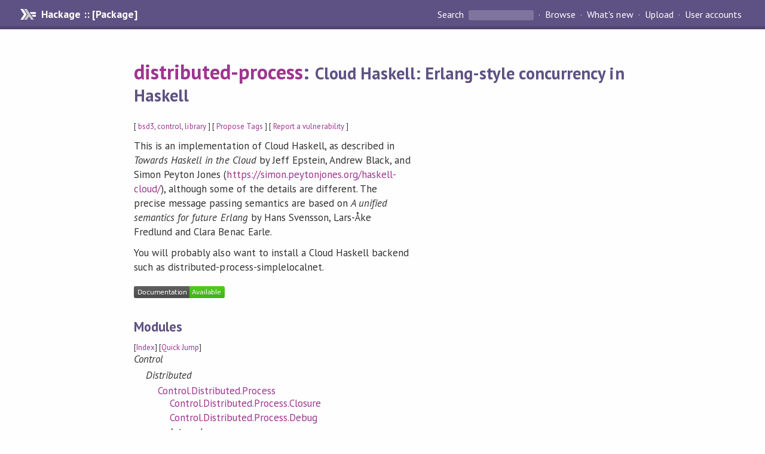

--- FILE ---
content_type: text/html; charset=utf-8
request_url: https://hackage.haskell.org/package/distributed-process
body_size: 8904
content:
<!DOCTYPE html>
<html>
<head>
    <link href="/package/distributed-process-0.7.8/docs/quick-jump.css" rel="stylesheet" type="text/css" title="QuickJump" />
  
  <meta name="viewport" content="width=device-width, initial-scale=1">
<link href="https://fonts.googleapis.com/css?family=PT+Sans:400,400i,700" rel="stylesheet">
<link rel="stylesheet" href="/static/hackage.css" type="text/css" />
<link rel="icon" type="image/png" href="/static/favicon.png" />
<link rel="search" type="application/opensearchdescription+xml" title="Hackage" href="/packages/opensearch.xml" />
  <link rel="stylesheet" href="https://cdn.jsdelivr.net/npm/prismjs@1.29.0/themes/prism-solarizedlight.min.css" media="(prefers-color-scheme: light)" />
  <link rel="stylesheet" href="https://cdn.jsdelivr.net/npm/prismjs@1.29.0/themes/prism-tomorrow.min.css" media="(prefers-color-scheme: dark)" />
  <title>
    distributed-process: Cloud Haskell: Erlang-style concurrency in Haskell
  </title>
  <meta name="twitter:card" content="summary" />
  <meta name="twitter:site" content="@hackage" />
  <meta property="og:url" content="//hackage.haskell.org/package/distributed-process" />
  <meta property="og:site_name" content="Hackage" />
  <meta property="og:type" content="website">
  <meta property="og:title" content="distributed-process" />
  <meta property="og:description" content="Cloud Haskell: Erlang-style concurrency in Haskell" />
  
  <link rel="canonical" href="https://hackage.haskell.org/package/distributed-process" />
  <script src="/static/jquery.min.js"></script>
  <script src="https://cdn.jsdelivr.net/npm/mathjax@3/es5/tex-chtml-full.js" type="text/javascript"></script>
  <base href="//hackage.haskell.org/package/distributed-process-0.7.8/" />
</head>

<body>
  <div id="page-header">

  <a class="caption" href="/">Hackage :: [Package]</a>

<ul class="links" id="page-menu">

    <li>
      <form action="/packages/search" method="get" class="search">
        <button type="submit">Search&nbsp;</button>
        <input type="text" name="terms" />
      </form>
    </li>

    <li><a href="/packages/browse">Browse</a></li>

    <li><a href="/packages/recent">What's new</a></li>

    <li><a href="/upload">Upload</a></li>

    <li><a href="/accounts">User accounts</a></li>
    

</ul>

</div>

  <div id="content">
    <h1><a href="//hackage.haskell.org/package/distributed-process">distributed-process</a>: <small>Cloud Haskell: Erlang-style concurrency in Haskell</small></h1>
    <div style="font-size: small">
      [ <a href="/packages/tag/bsd3">bsd3</a>, <a href="/packages/tag/control">control</a>, <a href="/packages/tag/library">library</a> ]
      [ <a href="/package/distributed-process/tags/edit">Propose Tags</a> ]
      [ <a href="https://github.com/haskell/security-advisories/blob/main/CONTRIBUTING.md">Report a vulnerability</a> ]
    </div>

          
    

    <div id="flex-container">
      <div id="left-pane">

        <div id="description">
                    <p>This is an implementation of Cloud Haskell, as described in
<em>Towards Haskell in the Cloud</em> by Jeff Epstein, Andrew Black,
and Simon Peyton Jones
(<a href="https://simon.peytonjones.org/haskell-cloud/">https://simon.peytonjones.org/haskell-cloud/</a>),
although some of the details are different. The precise message
passing semantics are based on <em>A unified semantics for future Erlang</em>
by Hans Svensson, Lars-&#197;ke Fredlund and Clara Benac Earle.</p><p>You will probably also want to install a Cloud Haskell backend such
as distributed-process-simplelocalnet.</p>
          
          
        </div>

        <div id="badges" style="margin-top: 20px;">
            
            
            
                          <img src="https://img.shields.io/static/v1?label=Documentation&message=Available&color=success" />
            
        </div>

        <div id="modules">
          <h2>Modules</h2><p style="font-size: small">[<a href="/package/distributed-process-0.7.8/docs/doc-index.html">Index</a>] [<a id="quickjump-trigger" href="#">Quick Jump</a>]</p><div id="module-list"><ul class="modules"><li><i>Control</i><ul class="modules"><li><i>Distributed</i><ul class="modules"><li><span class="module"><a href="/package/distributed-process-0.7.8/docs/Control-Distributed-Process.html">Control.Distributed.Process</a></span><ul class="modules"><li><span class="module"><a href="/package/distributed-process-0.7.8/docs/Control-Distributed-Process-Closure.html">Control.Distributed.Process.Closure</a></span></li><li><span class="module"><a href="/package/distributed-process-0.7.8/docs/Control-Distributed-Process-Debug.html">Control.Distributed.Process.Debug</a></span></li><li><i>Internal</i><ul class="modules"><li><span class="module"><a href="/package/distributed-process-0.7.8/docs/Control-Distributed-Process-Internal-BiMultiMap.html">Control.Distributed.Process.Internal.BiMultiMap</a></span></li><li><span class="module"><a href="/package/distributed-process-0.7.8/docs/Control-Distributed-Process-Internal-CQueue.html">Control.Distributed.Process.Internal.CQueue</a></span></li><li><i>Closure</i><ul class="modules"><li><span class="module"><a href="/package/distributed-process-0.7.8/docs/Control-Distributed-Process-Internal-Closure-BuiltIn.html">Control.Distributed.Process.Internal.Closure.BuiltIn</a></span></li><li><span class="module"><a href="/package/distributed-process-0.7.8/docs/Control-Distributed-Process-Internal-Closure-Explicit.html">Control.Distributed.Process.Internal.Closure.Explicit</a></span></li><li><span class="module"><a href="/package/distributed-process-0.7.8/docs/Control-Distributed-Process-Internal-Closure-TH.html">Control.Distributed.Process.Internal.Closure.TH</a></span></li></ul></li><li><span class="module"><a href="/package/distributed-process-0.7.8/docs/Control-Distributed-Process-Internal-Messaging.html">Control.Distributed.Process.Internal.Messaging</a></span></li><li><span class="module"><a href="/package/distributed-process-0.7.8/docs/Control-Distributed-Process-Internal-Primitives.html">Control.Distributed.Process.Internal.Primitives</a></span></li><li><span class="module"><a href="/package/distributed-process-0.7.8/docs/Control-Distributed-Process-Internal-Spawn.html">Control.Distributed.Process.Internal.Spawn</a></span></li><li><span class="module"><a href="/package/distributed-process-0.7.8/docs/Control-Distributed-Process-Internal-StrictContainerAccessors.html">Control.Distributed.Process.Internal.StrictContainerAccessors</a></span></li><li><span class="module"><a href="/package/distributed-process-0.7.8/docs/Control-Distributed-Process-Internal-StrictList.html">Control.Distributed.Process.Internal.StrictList</a></span></li><li><span class="module"><a href="/package/distributed-process-0.7.8/docs/Control-Distributed-Process-Internal-StrictMVar.html">Control.Distributed.Process.Internal.StrictMVar</a></span></li><li><span class="module"><a href="/package/distributed-process-0.7.8/docs/Control-Distributed-Process-Internal-Types.html">Control.Distributed.Process.Internal.Types</a></span></li><li><span class="module"><a href="/package/distributed-process-0.7.8/docs/Control-Distributed-Process-Internal-WeakTQueue.html">Control.Distributed.Process.Internal.WeakTQueue</a></span></li></ul></li><li><span class="module"><a href="/package/distributed-process-0.7.8/docs/Control-Distributed-Process-Management.html">Control.Distributed.Process.Management</a></span><ul class="modules"><li><i>Internal</i><ul class="modules"><li><span class="module"><a href="/package/distributed-process-0.7.8/docs/Control-Distributed-Process-Management-Internal-Agent.html">Control.Distributed.Process.Management.Internal.Agent</a></span></li><li><span class="module"><a href="/package/distributed-process-0.7.8/docs/Control-Distributed-Process-Management-Internal-Bus.html">Control.Distributed.Process.Management.Internal.Bus</a></span></li><li><i>Trace</i><ul class="modules"><li><span class="module"><a href="/package/distributed-process-0.7.8/docs/Control-Distributed-Process-Management-Internal-Trace-Primitives.html">Control.Distributed.Process.Management.Internal.Trace.Primitives</a></span></li><li><span class="module"><a href="/package/distributed-process-0.7.8/docs/Control-Distributed-Process-Management-Internal-Trace-Remote.html">Control.Distributed.Process.Management.Internal.Trace.Remote</a></span></li><li><span class="module"><a href="/package/distributed-process-0.7.8/docs/Control-Distributed-Process-Management-Internal-Trace-Tracer.html">Control.Distributed.Process.Management.Internal.Trace.Tracer</a></span></li><li><span class="module"><a href="/package/distributed-process-0.7.8/docs/Control-Distributed-Process-Management-Internal-Trace-Types.html">Control.Distributed.Process.Management.Internal.Trace.Types</a></span></li></ul></li><li><span class="module"><a href="/package/distributed-process-0.7.8/docs/Control-Distributed-Process-Management-Internal-Types.html">Control.Distributed.Process.Management.Internal.Types</a></span></li></ul></li></ul></li><li><span class="module"><a href="/package/distributed-process-0.7.8/docs/Control-Distributed-Process-Node.html">Control.Distributed.Process.Node</a></span></li><li><span class="module"><a href="/package/distributed-process-0.7.8/docs/Control-Distributed-Process-Serializable.html">Control.Distributed.Process.Serializable</a></span></li><li><span class="module"><a href="/package/distributed-process-0.7.8/docs/Control-Distributed-Process-UnsafePrimitives.html">Control.Distributed.Process.UnsafePrimitives</a></span></li></ul></li></ul></li></ul></li></ul></div>
        </div>

                <div id="flags">
          <h2>Flags</h2><details><summary>Automatic Flags</summary><table class="flags-table automatic-flags"><thead><th>Name</th><th>Description</th><th>Default</th></thead><tbody><tr><td class="flag-name"><span class="code">th</span></td><td class="flag-desc"><p>Build with Template Haskell support</p></td><td class="flag-enabled">Enabled</td></tr></tbody></table></details><p class="tip"><span>Use </span><span class="code">-f &lt;flag&gt;</span><span> to enable a flag, or </span><span class="code">-f -&lt;flag&gt;</span><span> to disable that flag. </span><a href="https://cabal.readthedocs.io/en/latest/setup-commands.html#controlling-flag-assignments">More info</a></p>
        </div>
        

        <div id="downloads">
          <h2>Downloads</h2><ul><li><a href="/package/distributed-process-0.7.8/distributed-process-0.7.8.tar.gz">distributed-process-0.7.8.tar.gz</a> [<a href="/package/distributed-process-0.7.8/src/">browse</a>] (Cabal source package)</li><li><a href="/package/distributed-process-0.7.8/distributed-process.cabal">Package description</a> (<a href="/package/distributed-process-0.7.8/revisions/">revised</a> from the package)</li></ul><p>Note: This package has <a href="/package/distributed-process-0.7.8/revisions/">metadata revisions</a> in the cabal description newer than included in the tarball. To unpack the package including the revisions, use 'cabal get'.</p>
        </div>

        <div id="maintainer-corner">
          <h4>Maintainer's Corner</h4>
          <p><a href="/package/distributed-process/maintainers">Package maintainers</a></p>
          <ul>
            <li>
              <a href="/user/EdskoDeVries">EdskoDeVries</a>, <a href="/user/FacundoDominguez">FacundoDominguez</a>, <a href="/user/MathieuBoespflug">MathieuBoespflug</a>, <a href="/user/TimWatson">TimWatson</a>, <a href="/user/LaurentRDC">LaurentRDC</a>, <a href="/user/davidsd">davidsd</a>, <a href="/user/JoelMcCracken">JoelMcCracken</a>
            </li>
          </ul>
          <p>For package maintainers and hackage trustees</p>
          <ul>
            <li>
              <a href="//hackage.haskell.org/package/distributed-process/maintain">
                edit package information
              </a>
            </li>
          </ul>
          <p>Candidates</p>
          <ul>
            <li>
              <a href="/package/distributed-process-0.5.0/candidate">0.5.0</a>, <a href="/package/distributed-process-0.5.5.1/candidate">0.5.5.1</a>
            </li>
          </ul>
        </div>

      </div><!-- /left-pane -->


      <div id="properties">
        <table class="properties">
          <tbody>

            <tr>
              <th>Versions <span style="font-weight:normal;font-size: small;">[<a href="/package/distributed-process.rss">RSS</a>]</span></th>
              <td><a href="/package/distributed-process-0.2.0">0.2.0</a>, <a href="/package/distributed-process-0.2.0.1">0.2.0.1</a>, <a href="/package/distributed-process-0.2.1">0.2.1</a>, <a href="/package/distributed-process-0.2.1.1">0.2.1.1</a>, <a href="/package/distributed-process-0.2.1.2">0.2.1.2</a>, <a href="/package/distributed-process-0.2.1.3">0.2.1.3</a>, <a href="/package/distributed-process-0.2.1.4">0.2.1.4</a>, <a href="/package/distributed-process-0.2.2.0">0.2.2.0</a>, <a href="/package/distributed-process-0.2.3.0">0.2.3.0</a>, <a href="/package/distributed-process-0.3.0">0.3.0</a>, <a href="/package/distributed-process-0.3.1">0.3.1</a>, <a href="/package/distributed-process-0.4.0">0.4.0</a>, <a href="/package/distributed-process-0.4.0.1">0.4.0.1</a>, <a href="/package/distributed-process-0.4.0.2">0.4.0.2</a>, <a href="/package/distributed-process-0.4.1">0.4.1</a>, <a href="/package/distributed-process-0.4.2">0.4.2</a>, <a href="/package/distributed-process-0.5.0">0.5.0</a>, <a href="/package/distributed-process-0.5.1">0.5.1</a>, <a href="/package/distributed-process-0.5.2">0.5.2</a>, <a href="/package/distributed-process-0.5.3">0.5.3</a>, <a href="/package/distributed-process-0.5.4">0.5.4</a>, <a href="/package/distributed-process-0.5.5">0.5.5</a>, <a href="/package/distributed-process-0.5.5.1">0.5.5.1</a>, <a href="/package/distributed-process-0.6.0">0.6.0</a>, <a href="/package/distributed-process-0.6.1">0.6.1</a>, <a href="/package/distributed-process-0.6.2">0.6.2</a>, <a class="deprecated" href="/package/distributed-process-0.6.3">0.6.3</a>, <a href="/package/distributed-process-0.6.4">0.6.4</a>, <a href="/package/distributed-process-0.6.5">0.6.5</a>, <a href="/package/distributed-process-0.6.6">0.6.6</a>, <a href="/package/distributed-process-0.7.0">0.7.0</a>, <a href="/package/distributed-process-0.7.1">0.7.1</a>, <a href="/package/distributed-process-0.7.2">0.7.2</a>, <a href="/package/distributed-process-0.7.3">0.7.3</a>, <a href="/package/distributed-process-0.7.4">0.7.4</a>, <a href="/package/distributed-process-0.7.5">0.7.5</a>, <a href="/package/distributed-process-0.7.6">0.7.6</a>, <a href="/package/distributed-process-0.7.7">0.7.7</a>, <strong>0.7.8</strong> (<a href="/package/distributed-process/preferred">info</a>)</td>
            </tr>

                        <tr>
              <th>Change&nbsp;log</th>
              <td class="word-wrap"><a href="/package/distributed-process-0.7.8/changelog">ChangeLog</a></td>
            </tr>
            

            <tr>
              <th>Dependencies</th>
              <td><span style="white-space: nowrap"><a href="/package/base">base</a> (&gt;=4.14 &amp;&amp; &lt;5)</span>, <span style="white-space: nowrap"><a href="/package/binary">binary</a> (&gt;=0.8 &amp;&amp; &lt;0.10)</span>, <span style="white-space: nowrap"><a href="/package/bytestring">bytestring</a> (&gt;=0.10 &amp;&amp; &lt;0.13)</span>, <span style="white-space: nowrap"><a href="/package/containers">containers</a> (&gt;=0.6 &amp;&amp; &lt;0.9)</span>, <span style="white-space: nowrap"><a href="/package/data-accessor">data-accessor</a> (&gt;=0.2 &amp;&amp; &lt;0.3)</span>, <span style="white-space: nowrap"><a href="/package/deepseq">deepseq</a> (&gt;=1.4 &amp;&amp; &lt;1.7)</span>, <span style="white-space: nowrap"><a href="/package/distributed-static">distributed-static</a> (&gt;=0.2 &amp;&amp; &lt;0.4)</span>, <span style="white-space: nowrap"><a href="/package/exceptions">exceptions</a> (&gt;=0.10)</span>, <span style="white-space: nowrap"><a href="/package/hashable">hashable</a> (&gt;=1.2.0.5 &amp;&amp; &lt;1.6)</span>, <span style="white-space: nowrap"><a href="/package/mtl">mtl</a> (&gt;=2.0 &amp;&amp; &lt;2.4)</span>, <span style="white-space: nowrap"><a href="/package/network-transport">network-transport</a> (&gt;=0.4.1.0 &amp;&amp; &lt;0.6)</span>, <span style="white-space: nowrap"><a href="/package/random">random</a> (&gt;=1.0 &amp;&amp; &lt;1.4)</span>, <span style="white-space: nowrap"><a href="/package/rank1dynamic">rank1dynamic</a> (&gt;=0.1 &amp;&amp; &lt;0.5)</span>, <span style="white-space: nowrap"><a href="/package/stm">stm</a> (&gt;=2.4 &amp;&amp; &lt;2.6)</span>, <span style="white-space: nowrap"><a href="/package/syb">syb</a> (&gt;=0.3 &amp;&amp; &lt;0.8)</span>, <span style="white-space: nowrap"><a href="/package/template-haskell">template-haskell</a> (&gt;=2.6 &amp;&amp; &lt;2.25)</span>, <span style="white-space: nowrap"><a href="/package/time">time</a> (&gt;=1.9)</span><span style="font-size: small"> [<a href="/package/distributed-process-0.7.8/dependencies">details</a>]</span></td>
            </tr>

                        <tr>
              <th>Tested with</th>
              <td class="word-wrap">
                ghc ==8.10.7, ghc ==9.0.2, ghc ==9.2.8, ghc ==9.4.5, ghc ==9.6.4, ghc ==9.8.2, ghc ==9.10.1, ghc ==9.12.1
              </td>
            </tr>
            

            <tr>
              <th>License</th>
              <td class="word-wrap"><a href="/package/distributed-process-0.7.8/src/LICENSE">BSD-3-Clause</a></td>
            </tr>

                        <tr>
              <th>Copyright</th>
              <td class="word-wrap">Well-Typed LLP, Tweag I/O Limited</td>
            </tr>
            

            <tr>
              <th>Author</th>
              <td class="word-wrap">Duncan Coutts, Nicolas Wu, Edsko de Vries</td>
            </tr>
            <tr>
              <th>Maintainer</th>
              <td class="word-wrap">The Distributed Haskell team</td>
            </tr>

            <tr>
              <th>Uploaded</th>
              <td>by <a href="/user/LaurentRDC">LaurentRDC</a> at <span title="Wed Feb  5 01:53:43 UTC 2025">2025-02-05T01:53:43Z</span></td>
            </tr>

                        <tr>
              <th>Revised</th>
              <td><a href="/package/distributed-process-0.7.8/revisions/">Revision 1</a> made by <a href="/user/LaurentRDC">LaurentRDC</a> at <span title="Wed Jan  7 13:23:47 UTC 2026">2026-01-07T13:23:47Z</span></td>
            </tr>
            

            <!-- Obsolete/deprecated 'Stability' field hidden
                 c.f. http://stackoverflow.com/questions/3841218/conventions-for-stability-field-of-cabal-packages
            <tr>
              <th>Stability</th>
              <td>experimental</td>
            </tr>
            -->

                        <tr>
              <th>Category</th>
              <td><a href="/packages/#cat:Control">Control</a></td>
            </tr>
            

                        <tr>
              <th>Home page</th>
              <td class="word-wrap">
                <a href=https://haskell-distributed.github.io/>https://haskell-distributed.github.io/</a>
              </td>
            </tr>
            

                        <tr>
              <th>Bug&nbsp;tracker</th>
              <td class="word-wrap">
                <a href="https://github.com/haskell-distributed/distributed-process/issues">https://github.com/haskell-distributed/distributed-process/issues</a>
              </td>
            </tr>
            

                        <tr>
              <th>Source&nbsp;repo</th>
              <td class="word-wrap">head: git clone <a href="https://github.com/haskell-distributed/distributed-process">https://github.com/haskell-distributed/distributed-process</a>(packages/distributed-process)</td>
            </tr>
            

                        <tr>
              <th>Distributions</th>
              <td>LTSHaskell:<a href="https://www.stackage.org/package/distributed-process">0.7.8</a>, NixOS:<a href="http://hydra.nixos.org/job/nixpkgs/trunk/haskellPackages.distributed-process.x86_64-linux">0.7.8</a>, Stackage:<a href="https://www.stackage.org/package/distributed-process">0.7.8</a></td>
            </tr>
            

                        <tr>
              <th>Reverse Dependencies</th>
              <td>30 direct, 1 indirect <span style="font-size: small" class="revdepdetails"> [<a href="">details</a>]</span></td>
            </tr>
            <script>
              $('.revdepdetails').click(function(e) {
                e.preventDefault();
                var html = '<div><b>Direct</b><br /><p><a href="/package/SciFlow">SciFlow</a>, <a href="/package/SciFlow-drmaa">SciFlow-drmaa</a>, <a href="/package/acme-everything">acme-everything</a>, <a href="/package/aivika-distributed">aivika-distributed</a>, <a href="/package/cloud-haskell">cloud-haskell</a>, <a href="/package/distributed-process-async">distributed-process-async</a>, <a href="/package/distributed-process-azure">distributed-process-azure</a>, <a href="/package/distributed-process-client-server">distributed-process-client-server</a>, <a href="/package/distributed-process-ekg">distributed-process-ekg</a>, <a href="/package/distributed-process-execution">distributed-process-execution</a>, <a href="/package/distributed-process-extras">distributed-process-extras</a>, <a href="/package/distributed-process-fsm">distributed-process-fsm</a>, <a href="/package/distributed-process-lifted">distributed-process-lifted</a>, <a href="/package/distributed-process-monad-control">distributed-process-monad-control</a>, <a href="/package/distributed-process-p2p">distributed-process-p2p</a>, <a href="/package/distributed-process-platform">distributed-process-platform</a>, <a href="/package/distributed-process-registry">distributed-process-registry</a>, <a href="/package/distributed-process-simplelocalnet">distributed-process-simplelocalnet</a>, <a href="/package/distributed-process-supervisor">distributed-process-supervisor</a>, <a href="/package/distributed-process-systest">distributed-process-systest</a>, <a href="/package/distributed-process-task">distributed-process-task</a>, <a href="/package/distributed-process-tests">distributed-process-tests</a>, <a href="/package/distributed-process-zookeeper">distributed-process-zookeeper</a>, <a href="/package/feed-gipeda">feed-gipeda</a>, <a href="/package/lambda-devs">lambda-devs</a>, <a href="/package/project-m36">project-m36</a>, <a href="/package/quickcheck-state-machine-distributed">quickcheck-state-machine-distributed</a>, <a href="/package/raketka">raketka</a>, <a href="/package/sessiontypes-distributed">sessiontypes-distributed</a>, <a href="/package/task-distribution">task-distribution</a></p></div><div><b>Indirect</b><br /><p><a href="/package/stack-network">stack-network</a></p></div><span style="font-size: small"> [<a href="/package/distributed-process/reverse">details</a>]</span>'
                modal.open({ content: html});
              });
            </script>
            

            

            <tr>
              <th>Downloads</th>
              <td>34810 total (139 in the last 30 days)</td>
            </tr>

            <tr>
              <th> Rating</th>
              <td>2.5 (votes: 5)
              <span style="font-size: small">[estimated by <a href="https://en.wikipedia.org/wiki/Bayesian_average">Bayesian average</a>]</span></td>
            </tr>

            <tr>
              <th>Your&nbsp;Rating</th>
              <td>
                <ul class="star-rating">
                  <li class="star uncool" id="1">&lambda;</li>
                  <li class="star uncool" id="2">&lambda;</li>
                  <li class="star uncool" id="3">&lambda;</li>
                </ul>
              
              </td>
            </tr>
            <tr>
              <th>Status</th>
              <td>Docs uploaded by user<br />Build status unknown <span style="font-size: small">[<a href="/package/distributed-process-0.7.8/reports/">no reports yet</a>]</span></td>
            </tr>
          </tbody>
        </table>
      </div> <!-- /properties -->
    </div><!-- /flex-container -->

    
  </div> <!-- /content -->

  <style>
  div#overlay {
    position: fixed;
    top: 0;
    left: 0;
    width: 100%;
    height: 100%;
    background: #000;
    opacity: 0.5;
    filter: alpha(opacity=50);
  }

  div#modal {
    position: absolute;
    width: 200px;
    background: rgba(0, 0, 0, 0.2);
    border-radius: 14px;
    padding: 8px;
  }

  div#modal #content {
    border-radius: 8px;
    padding: 20px;
  }

  div#modal #close {
    position: absolute;
    background: url([data-uri]) 0 0 no-repeat;
    width: 24px;
    height: 27px;
    display: block;
    text-indent: -9999px;
    top: -7px;
    right: -7px;
  }

  .cool {
    color: gold;
    text-shadow:
    -1px -1px 0 #000,
    1px -1px 0 #000,
    -1px 1px 0 #000,
    1px 1px 0 #000;
  }

  .uncool {
    color: white;
    text-shadow:
    -1px -1px 0 #000,
    1px -1px 0 #000,
    -1px 1px 0 #000,
    1px 1px 0 #000;
  }

  .star-rating {
    margin: 0;
    list-style-type: none;
    font-size: 150%;
    color: black;
  }

  .star-rating li {
    float: left;
    margin: 0 1% 0 1%;
    cursor: pointer;
  }

  .clear-rating {
    font-size: small;
  }

</style>

<script>
  // Modals
  var modal = (function() {
    var
      method = {},
      overlay,
      modal,
      content,
      close;

    // Center the modal in the viewport
    method.center = function() {
      var top, left;

      top = Math.max($(window).height() - modal.outerHeight(), 0) / 2;
      left = Math.max($(window).width() - modal.outerWidth(), 0) / 2;

      modal.css({
        top: top + $(window).scrollTop(),
        left: left + $(window).scrollLeft()
      });
    };

    // Open the modal
    method.open = function(settings) {
      content.empty().append(settings.content);

      modal.css({
        width: settings.width || 'auto',
        height: settings.height || 'auto'
      });

      method.center();
      $(window).bind('resize.modal', method.center);
      modal.show();
      overlay.show();
    };

    // Close the modal
    method.close = function() {
      modal.hide();
      overlay.hide();
      content.empty();
      $(window).unbind('resize.modal');
    };

    // Generate the HTML and add it to the document
    overlay = $('<div id="overlay"></div>');
    modal = $('<div id="modal"></div>');
    content = $('<div id="content"></div>');
    close = $('<a id="close" href="#">close</a>');

    modal.hide();
    overlay.hide();
    modal.append(content, close);

    $(document).ready(function() {
      $('body').append(overlay, modal);
    });

    close.click(function(e) {
      e.preventDefault();
      method.close();
    });

    return method;
  }());
</script>

<script>
  // Voting
  var votesUrl = '/package/distributed-process/votes';
  var star = {
    "id"       : undefined,
    "selected" : false
  };
  $('.star').mouseenter(function() {
    if (star.selected === false) {
      fill_stars(this.id, "in");
    }
  });
  $('.star').mouseleave(function() {
    if (star.selected === false) {
      fill_stars(this.id, "out");
    }
  });
  $('.star').click(function() {
    fill_stars(3, "out");
    fill_stars(this.id, "in");
    star.selected = true;
    star.id = this.id;
    var formData = {
      score: this.id
    }
    $.post(votesUrl, formData).done(function(data) {
        if(data != "Package voted for successfully") {
            modal.open({ content: data});
	}
    });
  });
  $('.clear-rating').click(function(e) {
    e.preventDefault()
    fill_stars(3, "out");
    star.selected = false;
    $.ajax({
      url: votesUrl,
      type: 'DELETE',
      success: function(result) {
        if(result != "Package vote removed successfully") {
          modal.open({ content: result });
	}
      }
    });
  });
  $(function() {
       var userRating = parseInt($("#userRating").val(),10);
       if(userRating > 0) {
         fill_stars(userRating,"in")
         star.selected = true;
         star.id       = userRating;
       }
  });
  var fill_stars = function(num, direction) {
    if (direction === "in")
      for (i = 0; i <= parseInt(num); i++)
        $("#" + i).removeClass('uncool').addClass('cool');
    else
      for (i = 0; i <= parseInt(num); i++)
        $("#" + i).removeClass('cool').addClass('uncool');
  }
</script>
  <div style="clear:both"></div>
  <div id="footer">
  <p>
    Produced by <a href="/">hackage</a> and <a href="http://haskell.org/cabal/">Cabal</a> 3.16.1.0.
  </p>
</div>

    <script src="/package/distributed-process-0.7.8/docs/quick-jump.min.js" type="text/javascript"></script>
  <script type="text/javascript"> quickNav.init("/package/distributed-process-0.7.8/docs", function(toggle) {var t = document.getElementById('quickjump-trigger');if (t) {t.onclick = function(e) { e.preventDefault(); toggle(); };}}); </script>
  

  

</body>
</html>